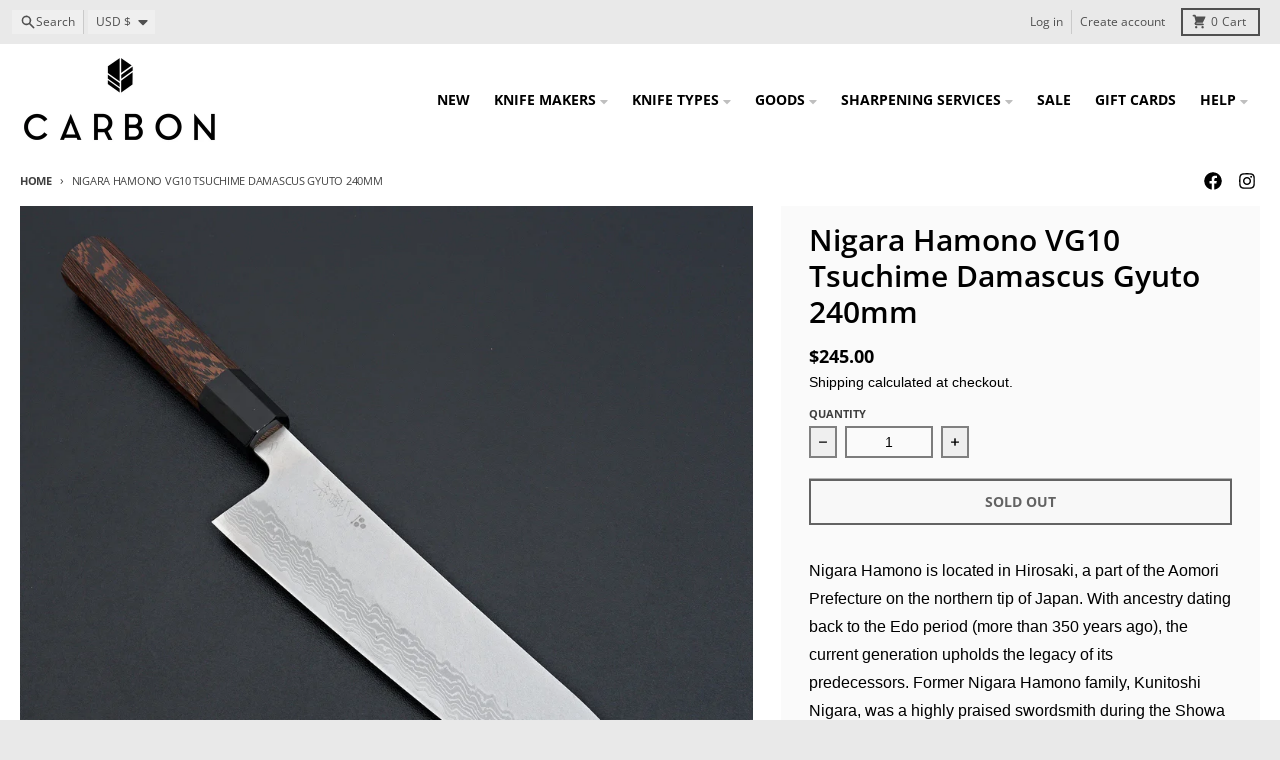

--- FILE ---
content_type: text/javascript
request_url: https://carbonknifeco.com/cdn/shop/t/35/assets/main.js?v=89777423503721266381756239588
body_size: 668
content:
import{_ as __vitePreload}from"main/modulepreload-polyfill";function media({query}){const mediaQuery=window.matchMedia(query);return new Promise(function(resolve){mediaQuery.matches?resolve(!0):mediaQuery.addEventListener("change",resolve,{once:!0})})}function visible({element}){return new Promise(function(resolve){const observer=new window.IntersectionObserver(async function(entries){for(const entry of entries)if(entry.isIntersecting){observer.disconnect(),resolve(!0);break}});observer.observe(element)})}function idle(){return new Promise(function(resolve){"requestIdleCallback"in window?window.requestIdleCallback(resolve):setTimeout(resolve,200)})}const islands=Object.assign({"/frontend/islands/cart-agreement.js":()=>__vitePreload(()=>import("components/cart-agreement"),[],import.meta.url),"/frontend/islands/cart-drawer-items.js":()=>__vitePreload(()=>import("components/cart-drawer-items"),[],import.meta.url),"/frontend/islands/cart-drawer.js":()=>__vitePreload(()=>import("components/cart-drawer"),[],import.meta.url),"/frontend/islands/cart-items.js":()=>__vitePreload(()=>import("components/cart-items"),[],import.meta.url),"/frontend/islands/cart-note.js":()=>__vitePreload(()=>import("components/cart-note"),[],import.meta.url),"/frontend/islands/cart-notification.js":()=>__vitePreload(()=>import("components/cart-notification"),[],import.meta.url),"/frontend/islands/cart-remove-button.js":()=>__vitePreload(()=>import("components/cart-remove-button"),[],import.meta.url),"/frontend/islands/collection-drawer.js":()=>__vitePreload(()=>import("components/collection-drawer"),[],import.meta.url),"/frontend/islands/collection-slider-component.js":()=>__vitePreload(()=>import("components/collection-slider-component"),[],import.meta.url),"/frontend/islands/collection-sort.js":()=>__vitePreload(()=>import("components/collection-sort"),[],import.meta.url),"/frontend/islands/disclosure-form.js":()=>__vitePreload(()=>import("components/disclosure-form"),[],import.meta.url),"/frontend/islands/disclosure-item.js":()=>__vitePreload(()=>import("components/disclosure-item"),[],import.meta.url),"/frontend/islands/disclosure-menu.js":()=>__vitePreload(()=>import("components/disclosure-menu"),[],import.meta.url),"/frontend/islands/filter-button.js":()=>__vitePreload(()=>import("components/filter-button"),[],import.meta.url),"/frontend/islands/filter-remove.js":()=>__vitePreload(()=>import("components/filter-remove"),[],import.meta.url),"/frontend/islands/gift-card-recipient.js":()=>__vitePreload(()=>import("components/gift-card-recipient"),[],import.meta.url),"/frontend/islands/header-section.js":()=>__vitePreload(()=>import("components/header-section"),[],import.meta.url),"/frontend/islands/header-top-section.js":()=>__vitePreload(()=>import("components/header-top-section"),[],import.meta.url),"/frontend/islands/looks-item.js":()=>__vitePreload(()=>import("components/looks-item"),[],import.meta.url),"/frontend/islands/map-object.js":()=>__vitePreload(()=>import("components/map-object"),[],import.meta.url),"/frontend/islands/media-slideshow.js":()=>__vitePreload(()=>import("components/media-slideshow"),[],import.meta.url),"/frontend/islands/modal-predictive-search.js":()=>__vitePreload(()=>import("components/modal-predictive-search"),[],import.meta.url),"/frontend/islands/password-modal.js":()=>__vitePreload(()=>import("components/password-modal"),[],import.meta.url),"/frontend/islands/pickup-availability-drawer.js":()=>__vitePreload(()=>import("components/pickup-availability-drawer"),[],import.meta.url),"/frontend/islands/pickup-availability.js":()=>__vitePreload(()=>import("components/pickup-availability"),[],import.meta.url),"/frontend/islands/popup-modal.js":()=>__vitePreload(()=>import("components/popup-modal"),[],import.meta.url),"/frontend/islands/predictive-search.js":()=>__vitePreload(()=>import("components/predictive-search"),[],import.meta.url),"/frontend/islands/product-card.js":()=>__vitePreload(()=>import("components/product-card"),[],import.meta.url),"/frontend/islands/product-details-modal.js":()=>__vitePreload(()=>import("components/product-details-modal"),[],import.meta.url),"/frontend/islands/product-form.js":()=>__vitePreload(()=>import("components/product-form"),[],import.meta.url),"/frontend/islands/product-model.js":()=>__vitePreload(()=>import("components/product-model"),[],import.meta.url),"/frontend/islands/product-recommendations.js":()=>__vitePreload(()=>import("components/product-recommendations"),[],import.meta.url),"/frontend/islands/promo-section.js":()=>__vitePreload(()=>import("components/promo-section"),[],import.meta.url),"/frontend/islands/quantity-select.js":()=>__vitePreload(()=>import("components/quantity-select"),[],import.meta.url),"/frontend/islands/slideshow-component.js":()=>__vitePreload(()=>import("components/slideshow-component"),[],import.meta.url),"/frontend/islands/swatch-radios.js":()=>__vitePreload(()=>import("components/swatch-radios"),[],import.meta.url),"/frontend/islands/testimonials-component.js":()=>__vitePreload(()=>import("components/testimonials-component"),[],import.meta.url),"/frontend/islands/variant-radios.js":()=>__vitePreload(()=>import("components/variant-radios"),[],import.meta.url),"/frontend/islands/variant-selects.js":()=>__vitePreload(()=>import("components/variant-selects"),[],import.meta.url),"/frontend/islands/video-background-object.js":()=>__vitePreload(()=>import("components/video-background-object"),[],import.meta.url),"/frontend/islands/video-background.js":()=>__vitePreload(()=>import("components/video-background"),[],import.meta.url),"/frontend/islands/video-object.js":()=>__vitePreload(()=>import("components/video-object"),[],import.meta.url)});function revive(islands2){const observer=new window.MutationObserver(mutations=>{for(let i=0;i<mutations.length;i++){const{addedNodes}=mutations[i];for(let j=0;j<addedNodes.length;j++){const node=addedNodes[j];node.nodeType===1&&dfs(node)}}});async function dfs(node){const tagName=node.tagName.toLowerCase(),potentialJsPath=`/frontend/islands/${tagName}.js`;if(/-/.test(tagName)&&islands2[potentialJsPath]){node.hasAttribute("client:visible")&&await visible({element:node});const clientMedia=node.getAttribute("client:media");clientMedia&&await media({query:clientMedia}),node.hasAttribute("client:idle")&&await idle(),islands2[potentialJsPath]()}let child=node.firstElementChild;for(;child;)dfs(child),child=child.nextElementSibling}dfs(document.body),observer.observe(document.body,{childList:!0,subtree:!0})}revive(islands),theme.userInteraction=!1;const userInteractionEvents=["mouseover","keydown","scroll","touchstart"];document.addEventListener("DOMContentLoaded",()=>{userInteractionEvents.forEach(eventName=>{document.addEventListener(eventName,onUserInteraction,{passive:!0})})});function onUserInteraction(){theme.userInteraction=!0,userInteractionEvents.forEach(event=>{document.removeEventListener(event,onUserInteraction,{passive:!0})})}theme.isTouchDevice=()=>"ontouchstart"in window||navigator.maxTouchPoints>0||navigator.msMaxTouchPoints>0,theme.debounce=(fn,wait)=>{let t;return(...args)=>{clearTimeout(t),t=setTimeout(()=>fn.apply(void 0,args),wait)}},theme.fetchConfig=(type="json")=>({method:"POST",headers:{"Content-Type":"application/json",Accept:`application/${type}`}}),theme.pauseAllMedia=()=>{document.querySelectorAll(".js-youtube").forEach(video=>{video.contentWindow.postMessage('{"event":"command","func":"pauseVideo","args":""}',"*")}),document.querySelectorAll(".js-vimeo").forEach(video=>{video.contentWindow.postMessage('{"method":"pause"}',"*")}),document.querySelectorAll("video").forEach(video=>video.pause()),document.querySelectorAll("product-model").forEach(model=>{model.modelViewerUI&&model.modelViewerUI.pause()})};
//# sourceMappingURL=/cdn/shop/t/35/assets/main.js.map?v=89777423503721266381756239588
